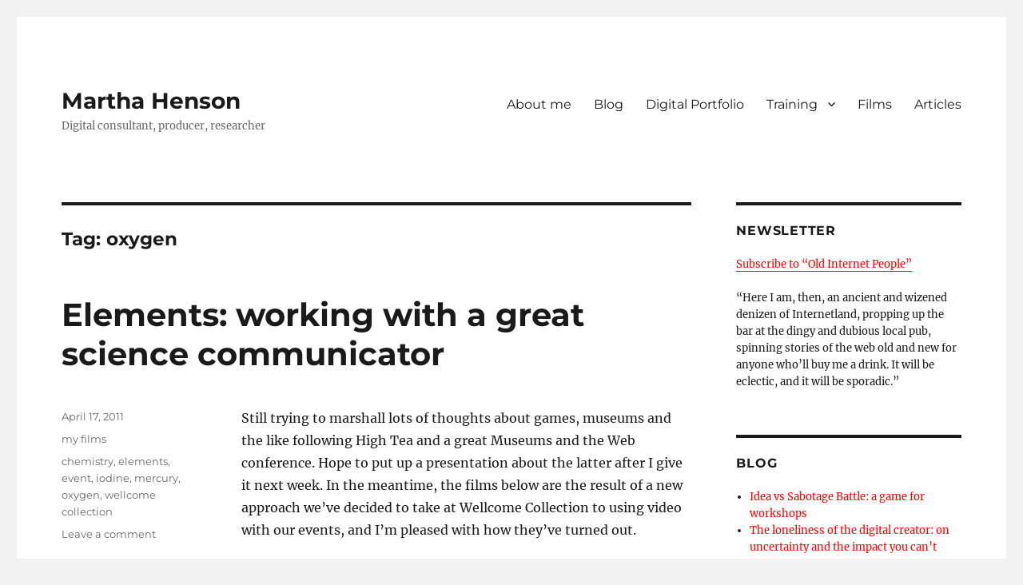

--- FILE ---
content_type: text/plain
request_url: https://www.google-analytics.com/j/collect?v=1&_v=j102&a=407854229&t=pageview&_s=1&dl=https%3A%2F%2Fmarthahenson.com%2Ftag%2Foxygen%2F&ul=en-us%40posix&dt=oxygen%20%E2%80%93%20Martha%20Henson&sr=1280x720&vp=1280x720&_u=IEBAAEABAAAAACAAI~&jid=1173015306&gjid=545277434&cid=10800252.1769826558&tid=UA-100561105-1&_gid=1380590027.1769826558&_r=1&_slc=1&z=1312625485
body_size: -451
content:
2,cG-GQFG1TXT3W